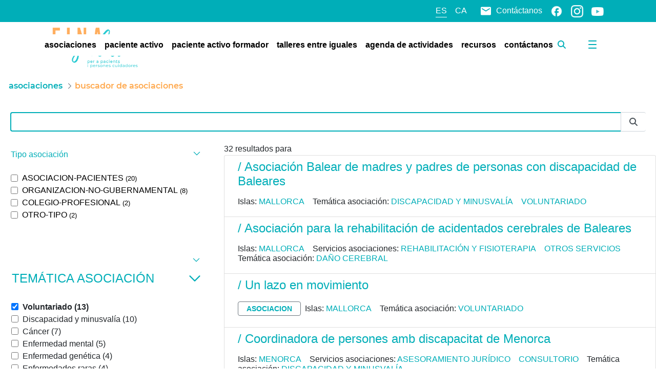

--- FILE ---
content_type: text/javascript
request_url: https://einasalut.caib.es/combo/?browserId=chrome&minifierType=&languageId=es_ES&t=1764574354098&/o/frontend-js-aui-web/aui/cookie/cookie-min.js&/o/frontend-js-aui-web/liferay/session.js
body_size: 4007
content:
YUI.add("cookie",function(e,t){function h(e){throw new TypeError(e)}function p(e){(!s(e)||e==="")&&h("Cookie name must be a non-empty string.")}function d(e){(!s(e)||e==="")&&h("Subcookie name must be a non-empty string.")}var n=e.Lang,r=e.Object,i=null,s=n.isString,o=n.isObject,u=n.isUndefined,a=n.isFunction,f=encodeURIComponent,l=decodeURIComponent,c=e.config.doc;e.Cookie={_createCookieString:function(e,t,n,r){r=r||{};var i=f(e)+"="+(n?f(t):t),u=r.expires,a=r.path,l=r.domain;return o(r)&&(u instanceof Date&&(i+="; expires="+u.toUTCString()),s(a)&&a!==""&&(i+="; path="+a),s(l)&&l!==""&&(i+="; domain="+l),r.secure===!0&&(i+="; secure")),i},_createCookieHashString:function(e){o(e)||h("Cookie._createCookieHashString(): Argument must be an object.");var t=[];return r.each(e,function(e,n){!a(e)&&!u(e)&&t.push(f(n)+"="+f(String(e)))}),t.join("&")},_parseCookieHash:function(e){var t=e.split("&"),n=i,r={};if(e.length)for(var s=0,o=t.length;s<o;s++)n=t[s].split("="),r[l(n[0])]=l(n[1]);return r},_parseCookieString:function(e,t,n){var r={};if(s(e)&&e.length>0){var o=t===!1?function(e){return e}:l,a=e.split(/;\s/g),f=i,c=i,h=i;for(var p=0,d=a.length;p<d;p++){h=a[p].match(/([^=]+)=/i);if(h instanceof Array)try{f=l(h[1]),c=o(a[p].substring(h[1].length+1))}catch(v){}else f=l(a[p]),c="";!u(n)&&n.reverseCookieLoading?u(r[f])&&(r[f]=c):r[f]=c}}return r},_setDoc:function(e){c=e},exists:function(e){p(e);var t=this._parseCookieString(c.cookie,!0);return t.hasOwnProperty(e)},get:function(e,t){p(e);var n,r,s;return a(t)?(s=t,t={}):o(t)?s=t.converter:t={},n=this._parseCookieString(c.cookie,!t.raw,t),r=n[e],u(r)?i:a(s)?s(r):r},getSub:function(e,t,n,r){var s=this.getSubs(e,r);return s!==i?(d(t),u(s[t])?i:a(n)?n(s[t]):s[t]):i},getSubs:function(e,t){p(e);var n=this._parseCookieString(c.cookie,!1,t);return s(n[e])?this._parseCookieHash(n[e]):i},remove:function(t,n){return p(t),n=e.merge(n||{},{expires:new Date(0)}),this.set(t,"",n)},removeSub:function(e,t,n){p(e),d(t),n=n||{};var r=this.getSubs(e);if(o(r)&&r.hasOwnProperty(t)){delete r[t];if(!n.removeIfEmpty)return this.setSubs(e,r,n);for(var i in r)if(r.hasOwnProperty(i)&&!a(r[i])&&!u(r[i]))return this.setSubs(e,r,n);return this.remove(e,n)}return""},set:function(e,t,n){p(e),u(t)&&h("Cookie.set(): Value cannot be undefined."),n=n||{};var r=this._createCookieString(e,t,!n.raw,n);return c.cookie=r,r},setSub:function(e,t,n,r){p(e),d(t),u(n)&&h("Cookie.setSub(): Subcookie value cannot be undefined.");var i=this.getSubs(e);return o(i)||(i={}),i[t]=n,this.setSubs(e,i,r)},setSubs:function(e,t,n){p(e),o(t)||h("Cookie.setSubs(): Cookie value must be an object.");var r=this._createCookieString(e,this._createCookieHashString(t),!1,n);return c.cookie=r,r}}},"patched-v3.19.2",{requires:["yui-base"]});

function ownKeys(e,t){var i=Object.keys(e);if(Object.getOwnPropertySymbols){var n=Object.getOwnPropertySymbols(e);t&&(n=n.filter((function(t){return Object.getOwnPropertyDescriptor(e,t).enumerable}))),i.push.apply(i,n)}return i}function _objectSpread(e){for(var t=1;t<arguments.length;t++){var i=null!=arguments[t]?arguments[t]:{};t%2?ownKeys(Object(i),!0).forEach((function(t){_defineProperty(e,t,i[t])})):Object.getOwnPropertyDescriptors?Object.defineProperties(e,Object.getOwnPropertyDescriptors(i)):ownKeys(Object(i)).forEach((function(t){Object.defineProperty(e,t,Object.getOwnPropertyDescriptor(i,t))}))}return e}function _defineProperty(e,t,i){return t in e?Object.defineProperty(e,t,{value:i,enumerable:!0,configurable:!0,writable:!0}):e[t]=i,e}AUI.add("liferay-session",(e=>{const t=e.Lang,i=[],n=e.config,s=n.doc,r={active:"activated"},a={},o={src:a},g="sessionToast",l=themeDisplay.getPathMain()+"/portal/",c=e.Component.create({ATTRS:{autoExtend:{value:!1},redirectOnExpire:{value:!0},redirectUrl:{value:""},sessionLength:{getter:"_getLengthInMillis",value:0},sessionState:{value:"active"},sessionTimeoutOffset:{getter:"_getLengthInMillis",value:0},timestamp:{getter:"_getTimestamp",setter:"_setTimestamp",value:0},warningLength:{getter:"_getLengthInMillis",setter:"_setWarningLength",value:0},warningTime:{getter:"_getWarningTime",value:0}},EXTENDS:e.Base,NAME:"liferaysession",prototype:{_afterSessionStateChange(e){const t=e.details,i=e.newVal;let n=null;"src"in e&&t.length&&(n=t[0]),this.fire(r[i]||i,n)},_defActivatedFn(e){const t=this;t.set("timestamp"),e.src===a&&Liferay.Util.fetch(l+"extend_session").then((e=>{500===e.status&&t.expire()}))},_defExpiredFn(t){const i=this;e.clearInterval(i._intervalId),t.src===a&&i._expireSession()},_expireSession(){const t=this;Liferay.Util.fetch(l+"expire_session").then((i=>{i.ok?(Liferay.fire("sessionExpired"),t.get("redirectOnExpire")&&(location.href=t.get("redirectUrl"))):e.setTimeout((()=>{t._expireSession()}),1e3)}))},_getLengthInMillis:e=>1e3*e,_getTimestamp(){return Liferay.Util.Cookie.get(this._cookieKey,Liferay.Util.Cookie.TYPES.NECESSARY)||this._initTimestamp},_getWarningTime(){return this.get("sessionLength")-this.get("warningLength")},_initEvents(){const i=this;i.publish("activated",{defaultFn:e.bind("_defActivatedFn",i)}),i.publish("expired",{defaultFn:e.bind("_defExpiredFn",i)}),i.publish("warned"),i._eventHandlers=[i.on("sessionStateChange",i._onSessionStateChange),i.after("sessionStateChange",i._afterSessionStateChange),e.on("io:complete",((e,n,s)=>{(!s||s&&s.sessionExtend||!t.isBoolean(s.sessionExtend))&&i.resetInterval()})),Liferay.once("screenLoad",(()=>{i.destroy()}))]},_onSessionStateChange(e){const t=this,i=e.newVal,n=e.prevVal;"expired"===n&&n!==i?e.preventDefault():"active"===n&&n===i&&t._afterSessionStateChange(e)},_setTimestamp(e){const t=this;e=String(e||Date.now()),t._initTimestamp=e,navigator.cookieEnabled&&Liferay.Util.Cookie.set(t._cookieKey,e,Liferay.Util.Cookie.TYPES.NECESSARY,t._cookieOptions)},_setWarningLength(e){return Math.min(this.get("sessionLength"),e)},_startTimer(){const t=this,i=t.get("sessionLength"),n=t.get("sessionTimeoutOffset"),s=t.get("warningTime");t._intervalId=e.setInterval((()=>{const e=t.get("sessionState"),r=t.get("timestamp");t._initTimestamp!==r&&(t.set("timestamp",r),"active"!==e&&t.set("sessionState","active",o));const a=1e3*Math.floor((Date.now()-r)/1e3),g=t.get("autoExtend"),l=a>=i,c=a>=i-n,d=a>=s;l&&"expired"!==e?t.expire():g&&c?t.extend():!g&&d&&"warned"!==e&&t.warn();const p=t._registered;for(const e in p)p[e](a,d,l)}),1e3)},_stopTimer(){e.clearInterval(this._intervalId)},destructor(){new e.EventHandle(this._eventHandlers).detach(),this._stopTimer()},expire(){this.set("sessionState","expired",o)},extend(){this.set("sessionState","active",o)},initializer(){const t=this;t._cookieKey="LFR_SESSION_STATE_"+themeDisplay.getRealUserId(),t._cookieOptions={path:"/",secure:e.UA.secure},t._registered={},t.set("timestamp"),t._initEvents(),t._startTimer(),Liferay.fire("sessionInitialized",{session:t})},registerInterval(i){let n;const s=this._registered;return t.isFunction(i)&&(n=e.stamp(i),s[n]=i),n},resetInterval(){this._stopTimer(),this._startTimer()},unregisterInterval(e){const t=this._registered;return Object.prototype.hasOwnProperty.call(t,e)&&delete t[e],e},warn(){this.set("sessionState","warned",o)}}});c.SRC=a;const d=e.Component.create({ATTRS:{openToast:{validator:t.isFunction},pageTitle:{value:s.title}},EXTENDS:e.Plugin.Base,NAME:"liferaysessiondisplay",NS:"display",prototype:{_afterDefActivatedFn(){this._uiSetActivated()},_afterDefExpiredFn(){const e=this;e._host.unregisterInterval(e._intervalId),e._uiSetExpired()},_beforeHostWarned(){const e=this,i=e._host,n=i.get("sessionLength"),s=i.get("timestamp"),r=i.get("warningLength");let a=n;t.toInt(s)&&(a=1e3*Math.floor((Date.now()-s)/1e3));let o=n-a;o>r&&(o=r),e._getBanner();const l=document.querySelector("#".concat(g," .countdown-timer"));e._uiSetRemainingTime(o,l),e._intervalId=i.registerInterval(((t,i,s)=>{i?s||e._uiSetRemainingTime(n-t,l):e._uiSetActivated()}))},_destroyBanner(){const e=document.getElementById(g),t=null==e?void 0:e.parentElement;Liferay.destroyComponent(g),t&&t.remove(),this._banner=!1},_formatNumber:e=>t.String.padNumber(Math.floor(e),2),_formatTime(e){const n=this;return e=Number(e),t.isNumber(e)&&e>0?(e/=1e3,i[0]=n._formatNumber(e/3600),e%=3600,i[1]=n._formatNumber(e/60),e%=60,i[2]=n._formatNumber(e),e=i.join(":")):e=0,e},_getBanner(){const e=this;let t=e._banner;if(!t){const i=e.get("openToast"),n={onClick({event:t}){t.target.classList.contains("alert-link")&&e._host.extend()},renderData:{componentId:g},toastProps:{autoClose:!1,id:g,role:"alert"}};i(_objectSpread({message:e._warningText,type:"warning"},n));t=_objectSpread({open(t){e._destroyBanner(),i(_objectSpread(_objectSpread({},t),n))}},Liferay.component(g)),e._banner=t}return t},_onHostSessionStateChange(e){const t=this;"warned"===e.newVal&&t._beforeHostWarned(e)},_uiSetActivated(){const e=this;s.title=e.reset("pageTitle").get("pageTitle"),e._host.unregisterInterval(e._intervalId),e._banner&&e._destroyBanner()},_uiSetExpired(){const e=this;e._getBanner().open({message:e._expiredText,title:'Peligro',type:"danger"}),s.title=e.get("pageTitle")},_uiSetRemainingTime(e,i){const n=this;if(e=n._formatTime(e),!n._alertClosed){const t=i.closest('div[role="alert"]');t&&(t.removeAttribute("role"),n._alert=t),i.innerHTML=e}s.title=t.sub('La\x20sesión\x20expira\x20en\x20\x7b0\x7d\x2e',[e])+" | "+n.get("pageTitle")},destructor(){const e=this;e._banner&&e._destroyBanner()},initializer(){const e=this,i=e.get("host");Liferay.Util.getTop()===n.win?(e._host=i,e._toggleText={hide:'Ocultar',show:'Mostrar'},e._expiredText='La\x20sesión\x20expiró\x20por\x20inactividad\x2e\x20Guarde\x20los\x20datos\x20que\x20introdujo\x20antes\x20de\x20actualizar\x20la\x20página\x2e',e._warningText='La\x20sesión\x20expirará\x20en\x20\x7b0\x7d\x20por\x20inactividad\x2e\x20Para\x20prolongar\x20la\x20sesión\x20otros\x20\x7b1\x7d\x20minuto\x28s\x29\x2c\x20presione\x20el\x20botón\x20\x3cem\x3eExtender\x3c\x2fem\x3e\x2e\x20\x7b2\x7d',e._warningText=t.sub(e._warningText,['<span class="countdown-timer">{0}</span>',i.get("sessionLength")/6e4,'<a class="alert-link" href="javascript:void(0);">'+'Extender'+"</a>"]),i.on("sessionStateChange",e._onHostSessionStateChange,e),e.afterHostMethod("_defActivatedFn",e._afterDefActivatedFn),e.afterHostMethod("_defExpiredFn",e._afterDefExpiredFn)):i.unplug(e)}}});Liferay.SessionBase=c,Liferay.SessionDisplay=d}),"",{requires:["aui-base","aui-component","aui-timer","cookie","plugin"]});

